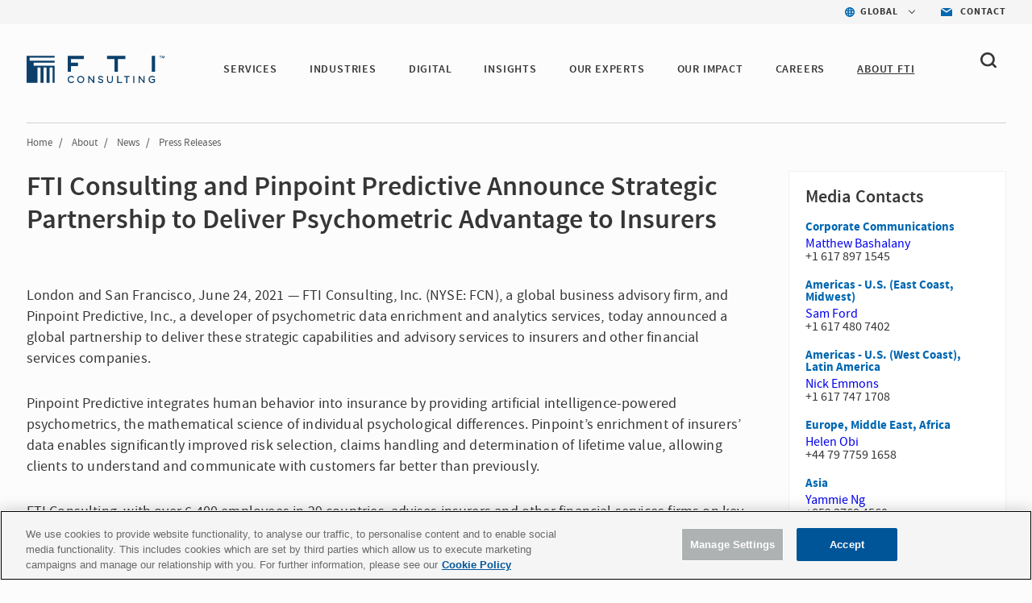

--- FILE ---
content_type: text/html; charset=utf-8
request_url: https://www.fticonsulting.com/about/newsroom/press-releases/fti-consulting-pinpoint-predictive--strategic-partnership-psychometric-advantage-insurers
body_size: 11218
content:


<!doctype html>
<!--[if lt IE 7]>      <html class="no-js lt-ie9 lt-ie8 lt-ie7"> <![endif]-->
<!--[if IE 7]>         <html class="no-js lt-ie9 lt-ie8"> <![endif]-->
<!--[if IE 8]>         <html class="no-js lt-ie9"> <![endif]-->
<!--[if gt IE 8]><!-->

<html class="no-js">

<!--<![endif]-->


<head>
    <meta charset="utf-8">
    <meta http-equiv="X-UA-Compatible" content="IE=edge,chrome=1">
    <title>FTI Consulting and Pinpoint Predictive Announce Strategic Partnership to Deliver Psychometric Advantage to Insurers | FTI Consulting</title>
    <meta name="description" content="FTI Consulting and Pinpoint Predictive announced a global partnership to deliver strategic capabilities to insurers and other financial services companies.">

        <meta name="keywords" content="FTI Consulting, Pinpoint Predictive, Partnership, Artificial Intelligence, Psychometrics, Behavioral Science, Insurers, Advanced Analytics, Forensic Applications, Peter Kelly">

    <meta name="viewport" content="width=device-width, initial-scale=1">

    <meta name="robots" content="index,follow" />



    <meta property="og:title" content="FTI Consulting and Pinpoint Predictive Announce Strategic Partnership to Deliver Psychometric Advantage to Insurers | FTI Consulting" />
    <meta property="og:description" content="FTI Consulting and Pinpoint Predictive announced a global partnership to deliver strategic capabilities to insurers and other financial services companies." />
    <meta property="og:url" content="https://www.fticonsulting.com/about/newsroom/press-releases/fti-consulting-pinpoint-predictive--strategic-partnership-psychometric-advantage-insurers" />
    <meta property="og:image" content="" />

    <meta name="twitter:card" content="summary_large_image" />
    <meta name="twitter:title" content="FTI Consulting and Pinpoint Predictive Announce Strategic Partnership to Deliver Psychometric Advantage to Insurers | FTI Consulting" />
    <meta name="twitter:description" content="FTI Consulting and Pinpoint Predictive announced a global partnership to deliver strategic capabilities to insurers and other financial services companies." />
    <meta name="twitter:image" content="" />
        <script type="text/javascript" src="https://cdn-ukwest.onetrust.com/consent/bffd59be-fb57-46d4-bb99-ca71f4eb9d64/OtAutoBlock.js"></script>
    <script src="https://cdn-ukwest.onetrust.com/scripttemplates/otSDKStub.js" type="text/javascript" charset="UTF-8" data-domain-script="bffd59be-fb57-46d4-bb99-ca71f4eb9d64"></script>
    <script type="text/javascript">
        async function OptanonWrapper() {
            const consent = OnetrustActiveGroups.includes("C0003");
            if (consent) {
                const response = await fetch("/api/consent/AllowSitecoreAnalytics", {
                    method: "POST",
                    headers: {
                        "Content-Type": "application/json",
                    },
                    body: JSON.stringify({ consent: true }),
                });
            } else {
                const response = await fetch("/api/consent/AllowSitecoreAnalytics", {
                    method: "POST",
                    headers: {
                        "Content-Type": "application/json",
                    },
                    body: JSON.stringify({ consent: false }),
                });
            }
        }
    </script>
    <!-- GDPR Cookie Consent Handler - deletes cookies when consent is revoked -->
    <script type="text/javascript" src="/Content/Project/Global/js/modules/CookieConsent.js"></script>

    

    <link rel="stylesheet" href="/Content/Project/Global/css/fancybox/jquery.fancybox.css" />
    <link rel="stylesheet" href="/Content/Project/Global/css/fancybox/helpers/jquery.fancybox-thumbs.css" />
    <link rel="stylesheet" href="/Content/Project/Global/css/main-tbg.css?v=202601201012" />

    <link rel="preconnect" href="https://www.ceros.com/powered-by-ceros/" />

    <!-- Dynamic Fonts -->
    <script type="text/javascript" src="/Content/Project/Global/js/modules/DynamicFonts.js"></script>

    <!--Canonical Links-->
    <link rel="canonical" href="https://www.fticonsulting.com/about/newsroom/press-releases/fti-consulting-pinpoint-predictive--strategic-partnership-psychometric-advantage-insurers" />


    <!-- print.css included as a separate file so it can be enabled with JS when pages are rendered by Folio web service -->
    <!-- <link rel="stylesheet" href="/Content/Project/Global/css/print.css" media="print" id="print-css"> -->
    <!--[if lt IE 8]><link rel="stylesheet" href="/Content/Project/Global/css/main-ie7.css?v=1"><![endif]-->

    <script type="text/javascript" src="/Content/Project/Global/js/vendor/modernizr.js"></script>

        <!-- Google Tag Manager -->
        <script id="GoogleTagManager" type="text/javascript">
                (function (w, d, s, l, i) {
                    w[l] = w[l] || []; w[l].push({
                        'gtm.start':
                            new Date().getTime(), event: 'gtm.js'
                    }); var f = d.getElementsByTagName(s)[0],
                        j = d.createElement(s), dl = l != 'dataLayer' ? '&l=' + l : ''; j.async = true; j.src =
                        'https://www.googletagmanager.com/gtm.js?id=' + i + dl; f.parentNode.insertBefore(j, f);
                })(window, document, 'script', 'dataLayer', 'GTM-NXCWHR');
        </script>
        <!-- End Google Tag Manager -->
    
<script type="application/ld+json">
{
"@context": "http://schema.org",
"@type": "WebSite",
"url": "https://www.fticonsulting.com"
}
</script>

    
    
</head>
<!-- Body element occasionally has a class added, but only on templates that should require a new layout, such as the careers landing and home pages -->
<body class=" lang-en body-overflow-allow" data-active="">
    <div class="view-container">
        <div class="mp-pusher mobile-push-nav" id="mp-pusher">
            <div class="scroller">
                <div class="scroller-inner">
                    <div>
                        <!-- Header -->
                        <div class="overlay"></div>
                        <header class="header  js-header" data-section="main_menu">
                            <nav class="nav-utility">
    <ul class="nav-utility__list">
        <li class="nav-utility__item">
    <nav class="nav-utility-dropdown">
        <div class="nav-utility-dropdown__current nav-utility-dropdown__current--has-arrow">
            <i class="nav-utility-dropdown__current-icon lazy-bg" data-bg="/-/media/project/global/icons/icon-blue-global.svg?rev=e1af0f7b20ea42668a2c3fb77c0fb9ae&amp;la=en&amp;h=50&amp;w=50&amp;hash=2D4C1D790F933CED423E9BA5CCD4FF81" style="background-image: none;"></i>
            <span class="nav-utility-dropdown__current-text">
                GLOBAL
            </span>
        </div>
        <div class="nav-utility-dropdown__content">
            <ul class="nav-utility-dropdown__nav">
                        <li class="nav-utility-dropdown__nav-item">
                            <a href="/" target="_self" class="nav-utility-dropdown__nav-link" data-region="Global" data-component="region_selector" data-event="click_nav">Global</a>
                        </li>
                        <li class="nav-utility-dropdown__nav-item">
                            <a href="/australia" target="_self" class="nav-utility-dropdown__nav-link" data-region="Australia" data-component="region_selector" data-event="click_nav">Australia</a>
                        </li>
                        <li class="nav-utility-dropdown__nav-item">
                            <a href="/en/canada" target="_self" class="nav-utility-dropdown__nav-link" data-region="Canada" data-component="region_selector" data-event="click_nav">Canada</a>
                        </li>
                        <li class="nav-utility-dropdown__nav-item">
                            <a href="/en/china" target="_self" class="nav-utility-dropdown__nav-link" data-region="China" data-component="region_selector" data-event="click_nav">China</a>
                        </li>
                        <li class="nav-utility-dropdown__nav-item">
                            <a href="/en/france" target="_self" class="nav-utility-dropdown__nav-link" data-region="France" data-component="region_selector" data-event="click_nav">France</a>
                        </li>
                        <li class="nav-utility-dropdown__nav-item">
                            <a href="/en/germany" target="_self" class="nav-utility-dropdown__nav-link" data-region="Germany" data-component="region_selector" data-event="click_nav">Germany</a>
                        </li>
                        <li class="nav-utility-dropdown__nav-item">
                            <a href="/en/japan" target="_self" class="nav-utility-dropdown__nav-link" data-region="Japan" data-component="region_selector" data-event="click_nav">Japan</a>
                        </li>
                        <li class="nav-utility-dropdown__nav-item">
                            <a href="/netherlands" target="_self" class="nav-utility-dropdown__nav-link" data-region="Netherlands" data-component="region_selector" data-event="click_nav">Netherlands</a>
                        </li>
                        <li class="nav-utility-dropdown__nav-item">
                            <a href="/saudi-arabia" target="_self" class="nav-utility-dropdown__nav-link" data-region="Saudi Arabia" data-component="region_selector" data-event="click_nav">Saudi Arabia</a>
                        </li>
                        <li class="nav-utility-dropdown__nav-item">
                            <a href="/en/spain" target="_self" class="nav-utility-dropdown__nav-link" data-region="Spain" data-component="region_selector" data-event="click_nav">Spain</a>
                        </li>
                        <li class="nav-utility-dropdown__nav-item">
                            <a href="/united-arab-emirates" target="_self" class="nav-utility-dropdown__nav-link" data-region="United Arab Emirates" data-component="region_selector" data-event="click_nav">United Arab Emirates</a>
                        </li>
                        <li class="nav-utility-dropdown__nav-item">
                            <a href="/uk" target="_self" class="nav-utility-dropdown__nav-link" data-region="United Kingdom" data-component="region_selector" data-event="click_nav">United Kingdom</a>
                        </li>
            </ul>
        </div>
    </nav>
</li>

<li class="nav-utility__item">
    <a href="/about/contact-us" target="_self" class="nav-utility-contact" data-event="click_link" data-compoent="contact_lick">
        <i class="nav-utility-contact__icon lazy-bg" data-bg="/-/media/project/global/icons/icon-blue-envelope.svg?rev=bfd5f7c388054797ba3c4aa347c27ff2&amp;la=en&amp;h=42&amp;w=58&amp;hash=9B772CFD664B860ABE6967E65D817D08" style="background-image: none;"></i>
        <span class="nav-utility-contact__text">Contact</span>
    </a>
</li>


    </ul>
</nav><div class="header-inner" data-module="main_menu_nav">
    
    <a href="/" class="main-logo " data-component="logo" data-event="click_link">
        <img src="/-/media/project/global/demo/logo/logo-fti-dark.svg?rev=2bd2b7cf3ab04699bf815839338b0909" alt="FTI Consulting Logo" class="main-logo__image"  loading="lazy">
    </a>



    <button type="button" class="close-global-navegation" style="display:none;">
        <svg alt="Clear" focusable="false" enable-background="new 0 0 13 13" viewBox="0 0 13 13" xmlns="http://www.w3.org/2000/svg" class="coveo-facet-header-eraser-svg"><g fill="currentColor"><path d="m7.881 6.501 4.834-4.834c.38-.38.38-1.001 0-1.381s-1.001-.38-1.381 0l-4.834 4.834-4.834-4.835c-.38-.38-1.001-.38-1.381 0s-.38 1.001 0 1.381l4.834 4.834-4.834 4.834c-.38.38-.38 1.001 0 1.381s1.001.38 1.381 0l4.834-4.834 4.834 4.834c.38.38 1.001.38 1.381 0s .38-1.001 0-1.381z"></path></g></svg>
    </button>

    <!-- BEGIN: MOCK MARKUP -->
    <div class="header-toggles">
        <button type="button" class="header-search-toggle" onclick="showSearch()">
            <svg width="20" height="20" viewBox="0 0 20 20" fill="none" xmlns="http://www.w3.org/2000/svg">
                <path fill-rule="evenodd" clip-rule="evenodd"
                      d="M4.50963 12.995C3.3288 11.8458 2.6788 10.3179 2.6788 8.6934C2.6788 7.06733 3.32963 5.5402 4.51046 4.39019C5.69129 3.24099 7.26128 2.6084 8.93127 2.6084C10.6013 2.6084 12.1704 3.24099 13.3521 4.39019C15.7896 6.7632 15.7896 10.6228 13.3521 12.995C10.9154 15.3664 6.94878 15.3664 4.50963 12.995ZM19.6075 16.9452L16.2425 13.6712C18.6808 10.2828 18.3542 5.57002 15.2467 2.54657C13.56 0.904276 11.3175 0 8.93167 0C6.54583 0 4.30333 0.904276 2.61667 2.54657C0.93 4.18806 0 6.37049 0 8.69241C0 11.0143 0.929167 13.1968 2.61583 14.8382C4.3575 16.5324 6.64417 17.3799 8.93083 17.3799C10.8633 17.3799 12.7908 16.7684 14.3942 15.5592L17.7133 18.7895C17.975 19.0441 18.3175 19.1715 18.66 19.1715C19.0033 19.1715 19.3458 19.0441 19.6075 18.7895C20.1308 18.2802 20.1308 17.4546 19.6075 16.9452Z"
                      fill="#363636" />
            </svg>
        </button>
        <button type="button" id="trigger"
                class="header-nav-toggle icon-menu-toggle l-hidden-mq-large ir js-header-nav-toggle-btn">
            <span></span>
            <span></span>
            <span></span>
        </button>
    </div>
    <!-- END: MOCK MARKUP -->

    

    <div class="nav-wrap js-nav-wrap">
        <div class="nav-container">

                <a href="/" target="_self" class="main-logo" data-component="logo" data-event="click_link">
        <img src="/-/media/project/global/demo/logo/logo-fti-dark.svg?rev=2bd2b7cf3ab04699bf815839338b0909&amp;la=en&amp;h=29&amp;w=139&amp;hash=1ED78EF9FDDFCCB330B4AF06DB50C207" class="main-logo__image" alt="FTI Consulting" />
    </a>


            <nav class="nav nav-primary js-nav-primary">
                <ul class="nav-level1 nav-primary-level1 cf">
                            <li class="nav-level1-item nav-level1-container nav-primary-level1-item extra-item nav-primary-services module-is-collapsed-mq-medium js-nav-expand-wrap">
                                <div class="nav-level1-element">
                                    <a href="/services" target="_self" class="" data-event="click_link" data-component="main_menu_link">
                                        SERVICES
                                    </a>
                                        <div class="menu-toggle-btn js-nav-menu-item-expand-toggle" role="button"></div>
                                </div>

                                    <div class="nav-level2 nav-level2-services nav-primary-level2 js-nav-expand-item cf">

                                            <div class="nav-level2__container">
                                        <ul class="cf nav-services">
                                                <li class="nav-primary-level2-item">
                                                    <a href="/services/antitrust" target="_self" data-event="main_menu_link" data-component="main_menu_dropdown_link">
                                                        Antitrust
                                                    </a>
                                                </li>
                                                <li class="nav-primary-level2-item">
                                                    <a href="/services/ai" target="_self" data-event="main_menu_link" data-component="main_menu_dropdown_link">
                                                        Artificial Intelligence
                                                    </a>
                                                </li>
                                                <li class="nav-primary-level2-item">
                                                    <a href="/services/blockchain-and-digital-assets" target="_self" data-event="main_menu_link" data-component="main_menu_dropdown_link">
                                                        Blockchain &amp; Digital Assets
                                                    </a>
                                                </li>
                                                <li class="nav-primary-level2-item">
                                                    <a href="/services/business-transformation-and-strategy" target="_self" data-event="main_menu_link" data-component="main_menu_dropdown_link">
                                                        Business Transformation
                                                    </a>
                                                </li>
                                                <li class="nav-primary-level2-item">
                                                    <a href="/services/cybersecurity" target="_self" data-event="main_menu_link" data-component="main_menu_dropdown_link">
                                                        Cybersecurity &amp; Privacy
                                                    </a>
                                                </li>
                                                <li class="nav-primary-level2-item">
                                                    <a href="/services/data-and-analytics" target="_self" data-event="main_menu_link" data-component="main_menu_dropdown_link">
                                                        Data &amp; Analytics
                                                    </a>
                                                </li>
                                                <li class="nav-primary-level2-item">
                                                    <a href="/services/digital-forensics" target="_self" data-event="main_menu_link" data-component="main_menu_dropdown_link">
                                                        Digital Forensics
                                                    </a>
                                                </li>
                                                <li class="nav-primary-level2-item">
                                                    <a href="/services/dispute-advisory-and-international-arbitration" target="_self" data-event="main_menu_link" data-component="main_menu_dropdown_link">
                                                        Dispute Advisory &amp; International Arbitration
                                                    </a>
                                                </li>
                                                <li class="nav-primary-level2-item">
                                                    <a href="/services/e-discovery-and-managed-review" target="_self" data-event="main_menu_link" data-component="main_menu_dropdown_link">
                                                        E-discovery &amp; Legal Analytics
                                                    </a>
                                                </li>
                                                <li class="nav-primary-level2-item">
                                                    <a href="/services/esg-and-sustainability" target="_self" data-event="main_menu_link" data-component="main_menu_dropdown_link">
                                                        ESG &amp; Sustainability
                                                    </a>
                                                </li>
                                                <li class="nav-primary-level2-item">
                                                    <a href="/services/information-governance-privacy-and-security" target="_self" data-event="main_menu_link" data-component="main_menu_dropdown_link">
                                                        Information Governance, Privacy &amp; Security
                                                    </a>
                                                </li>
                                                <li class="nav-primary-level2-item">
                                                    <a href="/services/investigations-and-monitorships" target="_self" data-event="main_menu_link" data-component="main_menu_dropdown_link">
                                                        Investigations &amp; Monitorships
                                                    </a>
                                                </li>
                                                <li class="nav-primary-level2-item">
                                                    <a href="/services/policy-and-regulation" target="_self" data-event="main_menu_link" data-component="main_menu_dropdown_link">
                                                        Policy &amp; Regulation
                                                    </a>
                                                </li>
                                                <li class="nav-primary-level2-item">
                                                    <a href="/services/risk-and-compliance" target="_self" data-event="main_menu_link" data-component="main_menu_dropdown_link">
                                                        Risk &amp; Compliance
                                                    </a>
                                                </li>
                                                <li class="nav-primary-level2-item">
                                                    <a href="/services/strategic-communications" target="_self" data-event="main_menu_link" data-component="main_menu_dropdown_link">
                                                        Strategic Communications
                                                    </a>
                                                </li>
                                                <li class="nav-primary-level2-item">
                                                    <a href="/services/strategy" target="_self" data-event="main_menu_link" data-component="main_menu_dropdown_link">
                                                        Strategy
                                                    </a>
                                                </li>
                                                <li class="nav-primary-level2-item">
                                                    <a href="/services/tax" target="_self" data-event="main_menu_link" data-component="main_menu_dropdown_link">
                                                        Tax
                                                    </a>
                                                </li>
                                                <li class="nav-primary-level2-item">
                                                    <a href="/services/transactions" target="_self" data-event="main_menu_link" data-component="main_menu_dropdown_link">
                                                        Transactions
                                                    </a>
                                                </li>
                                                <li class="nav-primary-level2-item">
                                                    <a href="/services/turnaround-and-restructuring" target="_self" data-event="main_menu_link" data-component="main_menu_dropdown_link">
                                                        Turnaround &amp; Restructuring
                                                    </a>
                                                </li>
                                                <li class="nav-primary-level2-item">
                                                    <a href="/services/valuation-and-damages" target="_self" data-event="main_menu_link" data-component="main_menu_dropdown_link">
                                                        Valuation &amp; Damages
                                                    </a>
                                                </li>
                                        </ul>

                                        </div>
                                    </div>
                            </li>
                            <li class="nav-level1-item nav-level1-container nav-primary-level1-item extra-item nav-primary-industries module-is-collapsed-mq-medium js-nav-expand-wrap">
                                <div class="nav-level1-element">
                                    <a href="/industries" target="_self" class="" data-event="click_link" data-component="main_menu_link">
                                        INDUSTRIES
                                    </a>
                                        <div class="menu-toggle-btn js-nav-menu-item-expand-toggle" role="button"></div>
                                </div>

                                    <div class="nav-level2 nav-level2-industries nav-primary-level2 js-nav-expand-item cf">

                                            <div class="nav-level2__container">
                                        <ul class="cf nav-industries">
                                                <li class="nav-primary-level2-item">
                                                    <a href="/industries/aerospace-and-defense" target="_self" data-event="main_menu_link" data-component="main_menu_dropdown_link">
                                                        Aerospace &amp; Defense
                                                    </a>
                                                </li>
                                                <li class="nav-primary-level2-item">
                                                    <a href="/industries/airlines-and-aviation" target="_self" data-event="main_menu_link" data-component="main_menu_dropdown_link">
                                                        Airlines &amp; Aviation
                                                    </a>
                                                </li>
                                                <li class="nav-primary-level2-item">
                                                    <a href="/industries/automotive" target="_self" data-event="main_menu_link" data-component="main_menu_dropdown_link">
                                                        Automotive &amp; Industrial
                                                    </a>
                                                </li>
                                                <li class="nav-primary-level2-item">
                                                    <a href="/industries/construction-projects-and-assets" target="_self" data-event="main_menu_link" data-component="main_menu_dropdown_link">
                                                        Construction, Projects &amp; Assets
                                                    </a>
                                                </li>
                                                <li class="nav-primary-level2-item">
                                                    <a href="/industries/energy-power-and-products" target="_self" data-event="main_menu_link" data-component="main_menu_dropdown_link">
                                                        Energy, Power &amp; Products (EPP)
                                                    </a>
                                                </li>
                                                <li class="nav-primary-level2-item">
                                                    <a href="/industries/environmental" target="_self" data-event="main_menu_link" data-component="main_menu_dropdown_link">
                                                        Environmental
                                                    </a>
                                                </li>
                                                <li class="nav-primary-level2-item">
                                                    <a href="/industries/financial-services" target="_self" data-event="main_menu_link" data-component="main_menu_dropdown_link">
                                                        Financial Services
                                                    </a>
                                                </li>
                                                <li class="nav-primary-level2-item">
                                                    <a href="/industries/agriculture" target="_self" data-event="main_menu_link" data-component="main_menu_dropdown_link">
                                                        Food &amp; Agribusiness
                                                    </a>
                                                </li>
                                                <li class="nav-primary-level2-item">
                                                    <a href="/industries/healthcare" target="_self" data-event="main_menu_link" data-component="main_menu_dropdown_link">
                                                        Healthcare
                                                    </a>
                                                </li>
                                                <li class="nav-primary-level2-item">
                                                    <a href="/industries/hospitality-gaming-and-leisure" target="_self" data-event="main_menu_link" data-component="main_menu_dropdown_link">
                                                        Hospitality, Gaming &amp; Leisure
                                                    </a>
                                                </li>
                                                <li class="nav-primary-level2-item">
                                                    <a href="/industries/insurance" target="_self" data-event="main_menu_link" data-component="main_menu_dropdown_link">
                                                        Insurance
                                                    </a>
                                                </li>
                                                <li class="nav-primary-level2-item">
                                                    <a href="/industries/mining" target="_self" data-event="main_menu_link" data-component="main_menu_dropdown_link">
                                                        Mining
                                                    </a>
                                                </li>
                                                <li class="nav-primary-level2-item">
                                                    <a href="/industries/private-equity" target="_self" data-event="main_menu_link" data-component="main_menu_dropdown_link">
                                                        Private Equity
                                                    </a>
                                                </li>
                                                <li class="nav-primary-level2-item">
                                                    <a href="/industries/public-sector" target="_self" data-event="main_menu_link" data-component="main_menu_dropdown_link">
                                                        Public Sector &amp; Government Contracts
                                                    </a>
                                                </li>
                                                <li class="nav-primary-level2-item">
                                                    <a href="/industries/real-estate" target="_self" data-event="main_menu_link" data-component="main_menu_dropdown_link">
                                                        Real Estate
                                                    </a>
                                                </li>
                                                <li class="nav-primary-level2-item">
                                                    <a href="/industries/retail-and-consumer-products" target="_self" data-event="main_menu_link" data-component="main_menu_dropdown_link">
                                                        Retail &amp; Consumer Products
                                                    </a>
                                                </li>
                                                <li class="nav-primary-level2-item">
                                                    <a href="/industries/tmt" target="_self" data-event="main_menu_link" data-component="main_menu_dropdown_link">
                                                        Telecom, Media &amp; Technology (TMT)
                                                    </a>
                                                </li>
                                                <li class="nav-primary-level2-item">
                                                    <a href="/industries/transportation" target="_self" data-event="main_menu_link" data-component="main_menu_dropdown_link">
                                                        Transportation &amp; Logistics
                                                    </a>
                                                </li>
                                        </ul>

                                        </div>
                                    </div>
                            </li>
                            <li class="nav-level1-item nav-level1-container nav-primary-level1-item extra-item nav-primary-digital module-is-collapsed-mq-medium js-nav-expand-wrap">
                                <div class="nav-level1-element">
                                    <a href="/digital" target="_self" class="" data-event="click_link" data-component="main_menu_link">
                                        DIGITAL
                                    </a>
                                </div>

                            </li>
                            <li class="nav-level1-item nav-level1-container nav-primary-level1-item extra-item nav-primary-insights module-is-collapsed-mq-medium js-nav-expand-wrap">
                                <div class="nav-level1-element">
                                    <a href="/insights" target="_self" class="" data-event="click_link" data-component="main_menu_link">
                                        INSIGHTS
                                    </a>
                                        <div class="menu-toggle-btn js-nav-menu-item-expand-toggle" role="button"></div>
                                </div>

                                    <div class="nav-level2 nav-level2-insights nav-primary-level2 js-nav-expand-item cf">

                                            <div class="nav-level2__container">
                                        <ul class="cf nav-insights">
                                                <li class="nav-primary-level2-item">
                                                    <a href="/insights" target="_self" data-event="main_menu_link" data-component="main_menu_dropdown_link">
                                                        Featured Insights
                                                    </a>
                                                </li>
                                                <li class="nav-primary-level2-item">
                                                    <a href="/insights/search-results#sort=@insightsz95xpublicationz95xdate descending&amp;f:insights-publication-type=[Article,Case Study,Success Story,Report,Whitepaper]&amp;f:insight-service=[AI]" target="_self" data-event="main_menu_link" data-component="main_menu_dropdown_link">
                                                        AI Insights
                                                    </a>
                                                </li>
                                                <li class="nav-primary-level2-item">
                                                    <a href="/roles/general-counsel" target="_self" data-event="main_menu_link" data-component="main_menu_dropdown_link">
                                                        For the General Counsel
                                                    </a>
                                                </li>
                                                <li class="nav-primary-level2-item">
                                                    <a href="/insights/fti-journal" target="_self" data-event="main_menu_link" data-component="main_menu_dropdown_link">
                                                        FTI Journal
                                                    </a>
                                                </li>
                                                <li class="nav-primary-level2-item">
                                                    <a href="/insights/search-results" target="_self" data-event="main_menu_link" data-component="main_menu_dropdown_link">
                                                        Insights Library
                                                    </a>
                                                </li>
                                        </ul>

                                        </div>
                                    </div>
                            </li>
                            <li class="nav-level1-item nav-level1-container nav-primary-level1-item extra-item nav-primary-our experts module-is-collapsed-mq-medium js-nav-expand-wrap">
                                <div class="nav-level1-element">
                                    <a href="/experts#sort=relevancy&amp;numberOfResults=12" target="_self" class="" data-event="click_link" data-component="main_menu_link">
                                        OUR EXPERTS 
                                    </a>
                                </div>

                            </li>
                            <li class="nav-level1-item nav-level1-container nav-primary-level1-item extra-item nav-primary-success-stories module-is-collapsed-mq-medium js-nav-expand-wrap">
                                <div class="nav-level1-element">
                                    <a href="/our-impact" target="_self" class="" data-event="click_link" data-component="main_menu_link">
                                        Our Impact
                                    </a>
                                </div>

                            </li>
                            <li class="nav-level1-item nav-level1-container nav-primary-level1-item extra-item nav-primary-careers module-is-collapsed-mq-medium js-nav-expand-wrap">
                                <div class="nav-level1-element">
                                    <a href="/careers" target="_self" class="" data-event="click_link" data-component="main_menu_link">
                                        CAREERS
                                    </a>
                                </div>

                            </li>
                            <li class="nav-level1-item nav-level1-container nav-primary-level1-item extra-item nav-primary-about module-is-collapsed-mq-medium js-nav-expand-wrap nav-primary-level1-item--current">
                                <div class="nav-level1-element">
                                    <a href="/about" target="_self" class="" data-event="click_link" data-component="main_menu_link">
                                        ABOUT FTI
                                    </a>
                                        <div class="menu-toggle-btn js-nav-menu-item-expand-toggle" role="button"></div>
                                </div>

                                    <div class="nav-level2 nav-level2-about nav-primary-level2 js-nav-expand-item cf">

                                        <ul class="cf nav-about">
                                                <li class="nav-primary-level2-item">
                                                    <a href="/about/awards-and-recognition" target="_self" data-event="main_menu_link" data-component="main_menu_dropdown_link">
                                                        Awards &amp; Recognition
                                                    </a>
                                                </li>
                                                <li class="nav-primary-level2-item">
                                                    <a href="/about/client-services" target="_self" data-event="main_menu_link" data-component="main_menu_dropdown_link">
                                                        Client Services
                                                    </a>
                                                </li>
                                                <li class="nav-primary-level2-item">
                                                    <a href="/about/corporate-citizenship" target="_self" data-event="main_menu_link" data-component="main_menu_dropdown_link">
                                                        Corporate Citizenship
                                                    </a>
                                                </li>
                                                <li class="nav-primary-level2-item">
                                                    <a href="/about/diversity-and-inclusion" target="_self" data-event="main_menu_link" data-component="main_menu_dropdown_link">
                                                        Diversity, Inclusion &amp; Belonging
                                                    </a>
                                                </li>
                                                <li class="nav-primary-level2-item">
                                                    <a href="/about/governance" target="_self" data-event="main_menu_link" data-component="main_menu_dropdown_link">
                                                        Governance
                                                    </a>
                                                </li>
                                                <li class="nav-primary-level2-item">
                                                    <a href="/about/our-history" target="_self" data-event="main_menu_link" data-component="main_menu_dropdown_link">
                                                        History
                                                    </a>
                                                </li>
                                                <li class="nav-primary-level2-item">
                                                    <a href="/about/leadership/global-leadership" target="_self" data-event="main_menu_link" data-component="main_menu_dropdown_link">
                                                        Leadership
                                                    </a>
                                                </li>
                                                <li class="nav-primary-level2-item">
                                                    <a href="/about/newsroom" target="_self" data-event="main_menu_link" data-component="main_menu_dropdown_link">
                                                        News
                                                    </a>
                                                </li>
                                                <li class="nav-primary-level2-item">
                                                    <a href="https://ir.fticonsulting.com/" target="_blank" data-event="main_menu_link" data-component="main_menu_dropdown_link">
                                                        Investor Relations
                                                    </a>
                                                </li>
                                        </ul>

                                    </div>
                            </li>
                </ul>

                <ul class="nav-primary-location">

                        <li class="nav-level1-item -is-expandable nav-primary-level1-item nav-primary-insights js-nav-expand-wrap only-mobile">
                            <a href="#" class="js-nav-expand-toggle" aria-label="Insights" id="nav-expand-insights-btn" role="button" aria-expanded="false" aria-controls="nav-expand-insights">
                                <span class="nav-utility-dropdown__current-text" style="margin-left: 23px;">
                                    GLOBAL
                                </span>
                            </a>
                            <div aria-labelledby="nav-expand-insights-btn" id="nav-expand-insights" role="region" class="nav-level2 nav-primary-level2 nav-level2-insights js-nav-expand-item cf" hidden="">

                                <div class="nav-level2__container">
                                    <ul class="cf">

                                            <li class="nav-level2-item nav-primary-level2-item">
                                                <a href="/" target="_self">Global</a>
                                            </li>
                                            <li class="nav-level2-item nav-primary-level2-item">
                                                <a href="/australia" target="_self">Australia</a>
                                            </li>
                                            <li class="nav-level2-item nav-primary-level2-item">
                                                <a href="/en/canada" target="_self">Canada</a>
                                            </li>
                                            <li class="nav-level2-item nav-primary-level2-item">
                                                <a href="/en/china" target="_self">China</a>
                                            </li>
                                            <li class="nav-level2-item nav-primary-level2-item">
                                                <a href="/en/france" target="_self">France</a>
                                            </li>
                                            <li class="nav-level2-item nav-primary-level2-item">
                                                <a href="/en/germany" target="_self">Germany</a>
                                            </li>
                                            <li class="nav-level2-item nav-primary-level2-item">
                                                <a href="/en/japan" target="_self">Japan</a>
                                            </li>
                                            <li class="nav-level2-item nav-primary-level2-item">
                                                <a href="/netherlands" target="_self">Netherlands</a>
                                            </li>
                                            <li class="nav-level2-item nav-primary-level2-item">
                                                <a href="/saudi-arabia" target="_self">Saudi Arabia</a>
                                            </li>
                                            <li class="nav-level2-item nav-primary-level2-item">
                                                <a href="/en/spain" target="_self">Spain</a>
                                            </li>
                                            <li class="nav-level2-item nav-primary-level2-item">
                                                <a href="/united-arab-emirates" target="_self">United Arab Emirates</a>
                                            </li>
                                            <li class="nav-level2-item nav-primary-level2-item">
                                                <a href="/uk" target="_self">United Kingdom</a>
                                            </li>
                                    </ul>
                                </div>
                            </div>
                            <!-- .nav-primary-level2 -->
                        </li>
                    <li class="nav-level1-item e nav-primary-level1-item nav-primary-insights js-nav-expand-wrap only-mobile">
                        <a href="/about/contact-us" target="_self" class="js-nav-expand-toggle" id="nav-expand-insights-btn" role="button">
                            <span class="nav-utility-dropdown__current-text" style="margin-left: 23px;">

                                Contact
                            </span>
                        </a>
                    </li>
                </ul>

            </nav>
        </div>
    </div>



    <div class="bh-wrapper global-search-wrapper" style="display: none;">
        <div>
    
    

        <div id="_D0B2E855-E7B0-4E27-A9B8-59778ECDFD7F"
                             data-search-interface-id='coveo5b19aeb1'
>
            
<div class='coveo-search-section'>
    



<script>
    document.addEventListener("CoveoSearchEndpointInitialized", function() {
        var searchboxElement = document.getElementById("ade3b9b1-e77b-48ed-9dd9-711fb4dad130");
        searchboxElement.addEventListener("CoveoComponentInitialized", function() {
            CoveoForSitecore.initSearchboxIfStandalone(searchboxElement, "/search-results");
        });
    })
</script>    <div id="ade3b9b1-e77b-48ed-9dd9-711fb4dad130_container" class="coveo-for-sitecore-search-box-container"
                     data-prebind-maximum-age='currentMaximumAge'
>
        <div id="ade3b9b1-e77b-48ed-9dd9-711fb4dad130"
             class="CoveoSearchbox"
                             data-enable-omnibox='true'
                 data-prebind-maximum-age='currentMaximumAge'
                 data-placeholder='Search'
                 data-clear-filters-on-new-query='false'
>
            
            
<script type="text/javascript">
    document.addEventListener("CoveoSearchEndpointInitialized", function() {
        var componentId = "ade3b9b1-e77b-48ed-9dd9-711fb4dad130";
        var componentElement = document.getElementById(componentId);

        function showError(error) {
                console.error(error);
        }

        function areCoveoResourcesIncluded() {
            return typeof (Coveo) !== "undefined";
        }

        if (areCoveoResourcesIncluded()) {
            var event = document.createEvent("CustomEvent");
            event.initEvent("CoveoComponentInitialized", false, true);
            
            setTimeout(function() {
                componentElement.dispatchEvent(event);
            }, 0);
        } else {
            componentElement.classList.add("invalid");
            showError("The Coveo Resources component must be included in this page.");
        }
    });
</script>
            <div class="CoveoForSitecoreBindWithUserContext"></div>
            <div class="CoveoForSitecoreExpressions"></div>
            <div class="CoveoForSitecoreConfigureSearchHub" data-sc-search-hub="search-results"></div>
        </div>
        
    </div>

</div>
        </div>
</div>

    <script type="text/javascript">
        document.addEventListener("CoveoSearchEndpointInitialized", function() {
            var externalComponentsSection = document.getElementById("_D0B2E855-E7B0-4E27-A9B8-59778ECDFD7F");
                 CoveoForSitecore.initExternalComponentsSection(externalComponentsSection);
        });
    </script>

    </div>
</div>
                        </header>
                        <!-- /Header -->
                        <!-- Breadcrumbs-->
                        

<script type="application/ld+json">
    {
  "@context": "https://schema.org",
  "@type": "BreadcrumbList",
  "itemListElement": [
    {
      "@type": "ListItem",
      "position": 1,
      "name": "Home",
      "item": "https://www.fticonsulting.com/"
    },
    {
      "@type": "ListItem",
      "position": 2,
      "name": "About",
      "item": "https://www.fticonsulting.com/about"
    },
    {
      "@type": "ListItem",
      "position": 3,
      "name": "News",
      "item": "https://www.fticonsulting.com/about/newsroom"
    },
    {
      "@type": "ListItem",
      "position": 4,
      "name": "Press Releases",
      "item": "https://www.fticonsulting.com/search-results#sort=relevancy&f:global-type=[News]"
    },
    {
      "@type": "ListItem",
      "position": 5,
      "name": "FTI Consulting Pinpoint Predictive  Strategic Partnership Psychometric Advantage Insurers",
      "item": "https://www.fticonsulting.com/about/newsroom/press-releases/fti-consulting-pinpoint-predictive--strategic-partnership-psychometric-advantage-insurers"
    }
  ]
}
</script>

                        
                        <!-- /Breadcrumbs -->
                        <!-- START: BANNER -->
                        
                        <!-- END: BANNER -->
                        <!-- MAIN CONTENTS PART -->
                        <div id="main" class="cf content-full">
                            

<div class="only-tablet-above">
    <nav class="breadcrumbs" data-section="header" data-module="breadcrumbs">
        <div class="breadcrumbs__inner">
            <ul class="breadcrumbs__list">
                    <li class="breadcrumbs__item">

                            <a href="/" class="breadcrumbs__link" data-event="click_link" data-component="breadcrumb_link">Home</a>
                    </li>
                    <li class="breadcrumbs__item">
                            <span class="breadcrumbs__devider">/</span>

                            <a href="/about" class="breadcrumbs__link" data-event="click_link" data-component="breadcrumb_link">About</a>
                    </li>
                    <li class="breadcrumbs__item">
                            <span class="breadcrumbs__devider">/</span>

                            <a href="/about/newsroom" class="breadcrumbs__link" data-event="click_link" data-component="breadcrumb_link">News</a>
                    </li>
                    <li class="breadcrumbs__item">
                            <span class="breadcrumbs__devider">/</span>

                            <a href="/search-results#sort=relevancy&amp;f:global-type=[News]" class="breadcrumbs__link" data-event="click_link" data-component="breadcrumb_link">Press Releases</a>
                    </li>
            </ul>
        </div>
    </nav>
</div>
<div class="content-wrap">
    <div class="content-sidebar content-sidebar--right">
        <div class="content-sidebar__content">
            


<div class="component-wrap">
        <h1 class="headline-main">FTI Consulting and Pinpoint Predictive Announce Strategic Partnership to Deliver Psychometric Advantage to Insurers</h1>
    </div>
<div class="component-wrap">
        <!--<div class="rte-wrapper"><p class="body-copy"><p>London and San Francisco, June 24, 2021 &mdash; FTI Consulting, Inc. (NYSE: FCN), a global business advisory firm, and Pinpoint Predictive, Inc., a developer of psychometric data enrichment and analytics services, today announced a global partnership to deliver these strategic capabilities and advisory services to insurers and other financial services companies.</p>
<p>Pinpoint Predictive integrates human behavior into insurance by providing artificial intelligence-powered psychometrics, the mathematical science of individual psychological differences. Pinpoint&rsquo;s enrichment of insurers&rsquo; data enables significantly improved risk selection, claims handling and determination of lifetime value, allowing clients to understand and communicate with customers far better than previously. </p>
<p>FTI Consulting, with over 6,400 employees in 29 countries, advises insurers and other financial services firms on key strategic areas such as risk, compliance, financial crime, investigations and disputes. FTI Consulting uses data and advanced analytics in forensic applications, and its Global Insurance Services team is increasingly bringing that specialism to insurance clients.</p>
<p>Pinpoint&rsquo;s personality-focused data enrichment provides new predictive power to insurance carriers and Managing General Agents, leveraging the latest in behavioral science and artificial intelligence. Factoring individuality into predictions can significantly enhance insurers&rsquo; understanding of their customers. </p>
<p>&ldquo;The psychometric data from Pinpoint is going to be a game changer,&rdquo; said <a href="/experts/peter-kelly">Peter Kelly</a>, a Managing Director in FTI Consulting&rsquo;s Global Insurance Services practice. &ldquo;The data is uncorrelated to existing exposure and personal data used by insurers for pricing and various propensity models and in early trials has shown breakthrough predictive power. Our insurance clients are very interested in using this data for a whole host of challenging problems, and we are delighted to be a partner of Pinpoint in bringing new insights to the insurance community.&rdquo; </p>
<p>Mr. Kelly, who works in London but serves customers around the globe, leads a number of FTI Consulting&rsquo;s technology partnership programs aimed at helping insurers with services in the areas of advanced analytics and data solutions. This partnership further enhances FTI Consulting&rsquo;s digital offering and approach to insurance solutions.</p>
<p>Avi Tuschman, Founder and CIO of Pinpoint Predictive, added, &ldquo;We&rsquo;re delighted to partner with FTI Consulting, and we especially appreciate their extraordinary team, advisory services, and track record of bringing cutting-edge innovation to market.&rdquo;</p>
<p><strong>About <org value="NYSE:FCN" idsrc="xmltag.org">FTI Consulting</org></strong><br />
<org value="NYSE:FCN" idsrc="xmltag.org">FTI Consulting, Inc.</org> is a global business advisory firm dedicated to helping organizations manage change, mitigate risk and resolve disputes: financial, legal, operational, political &amp; regulatory, reputational and transactional. With more than 6,400 employees located in 29 countries, <org value="NYSE:FCN" idsrc="xmltag.org">FTI Consulting</org> professionals work closely with clients to anticipate, illuminate and overcome complex business challenges and make the most of opportunities. The Company generated <money>$2.46 billion</money> in revenues during fiscal year 2020. For more information, visit <a rel="noopener noreferrer" rel="noopener noreferrer" href="https://www.globenewswire.com/Tracker?data=YBPRSwpADlQPEX6Wr_fteHihi0HjvWuVJd3EgsZm723EkGYcYZRayrNisRTOCO23Rgy7FImBZfXhbpWrmLPRg10NZMcrsyHRO5joHN2DFAg=" target="_blank">www.fticonsulting.com</a> and connect with us on <a rel="noopener noreferrer" rel="noopener noreferrer" href="https://www.globenewswire.com/Tracker?data=XsCUwYrGOTCfPTMe_wSbYt1zwb8BANHyqIlunBN8w6fA03bfu-c1wxrHL6E339naOraYrHH16H9KLA1qF9lnBVeovLk4gAcKwaf8dyth_k0=" target="_blank">Twitter (@FTIConsulting)</a>, <a rel="noopener noreferrer" rel="noopener noreferrer" href="https://www.globenewswire.com/Tracker?data=_Gw9xRNQWu58FZ9MXZV1icNn5o36xNgKJg1mIDH-2LvUaatMCKgw-4AGoHCROF0YEpL-RAdPo1qjopB2bVJek9_lgek0BQA11XsmL_6iH0A=" target="_blank"><org>Facebook</org></a> and <a rel="noopener noreferrer" rel="noopener noreferrer" href="https://www.globenewswire.com/Tracker?data=_1ygI6aluASAo-kM0AScJ1C4fNTYTTwifC2rQ00aYFuDyT-eSb-cRBXhDanOx5hQ0XqVsxQ_RihQoOffHPXKgNLDepHCM1fuetAXgjAyxYI=" target="_blank">LinkedIn</a>.</p>
<p>
<strong>About Pinpoint Predictive</strong><br />
Pinpoint (<a rel="noopener noreferrer" rel="noopener noreferrer" href="https://pinpointpredictive.com/" target="_blank">www.pinpoint.ai</a>) provides an insurance-specific data-enrichment platform to predict individual risk and engagement behaviors. The platform can enrich up to 90% of US personal records with its proprietary data. Pinpoint&rsquo;s data are based on AI-powered psychometrics, which increase the predictive power of claims frequency and severity, cancellation, SIU referral, litigation, and other key behaviors. Pinpoint is backed by JAZZ Venture Partners, the Stanford StartX Fund, and other top Silicon Valley VCs, and is a member of InsurTech NY accelerator.
</p>
<p><strong><org value="NYSE:FCN" idsrc="xmltag.org">FTI Consulting, Inc.</org> </strong><br />
555 12<sup>th</sup> Street NW <br />
<location value="LU/us.dc.wash" idsrc="xmltag.org">Washington, DC</location> 20004 <br />
+1.202.312.9100</p>
<p><strong>Investor Contact: <br />
</strong>
<person>Mollie Hawkes</person>
<br />
+1.617.747.1791<br />
<a rel="noopener noreferrer" rel="noopener noreferrer" href="https://www.globenewswire.com/Tracker?data=TrZNu6vhp2gjMePYXiKFmv8YRLn1Bj_31RRkZF_A7ijpmaajBgMVHg4TfZvOlalNhd05jP7QkF0I2Jd4bx4oEhB5qCuND4zPzDi2DkbbG26c8bSOsFA9npIT-eZtJ4z7" target="_blank">mollie.hawkes@fticonsulting.com</a></p>
<p><strong>Media Contact: <br />
</strong>
<person>Matthew Bashalany</person>
<br />
+1.617.897.1545<br />
<a rel="noopener noreferrer" rel="noopener noreferrer" href="https://www.globenewswire.com/Tracker?data=p2bqwJ-8LOjzB53LBhOrFEMu1B3hPTgspKvI-5_TlXdf9HVKtXHE2vVm6eN33iBkHf2R2yjUIYiqgCnawBBEbvfkGW6WNhdzu9pa4MgBBRKnoAyKXqEh4Z3vaVk3ZVDvFMb6Z-3g-lemrjSiYAavLw==" target="_blank">matthew.bashalany@fticonsulting.com</a></p>
<p><a href="https://www.globenewswire.com/NewsRoom/AttachmentNg/a7f02a78-150c-4576-8a4f-dbacf4ab16a0"><img src="https://ml.globenewswire.com/media/a7f02a78-150c-4576-8a4f-dbacf4ab16a0/small/fti-consulting-inc-logo.jpg" alt="FTI Consulting, Inc. logo" style="border-width: 0px; border-style: solid;" /></a></p>
<p>Source: FTI Consulting, Inc.</p></p></div>-->
        <div class="rte-wrapper"><p>London and San Francisco, June 24, 2021 &mdash; FTI Consulting, Inc. (NYSE: FCN), a global business advisory firm, and Pinpoint Predictive, Inc., a developer of psychometric data enrichment and analytics services, today announced a global partnership to deliver these strategic capabilities and advisory services to insurers and other financial services companies.</p>
<p>Pinpoint Predictive integrates human behavior into insurance by providing artificial intelligence-powered psychometrics, the mathematical science of individual psychological differences. Pinpoint&rsquo;s enrichment of insurers&rsquo; data enables significantly improved risk selection, claims handling and determination of lifetime value, allowing clients to understand and communicate with customers far better than previously. </p>
<p>FTI Consulting, with over 6,400 employees in 29 countries, advises insurers and other financial services firms on key strategic areas such as risk, compliance, financial crime, investigations and disputes. FTI Consulting uses data and advanced analytics in forensic applications, and its Global Insurance Services team is increasingly bringing that specialism to insurance clients.</p>
<p>Pinpoint&rsquo;s personality-focused data enrichment provides new predictive power to insurance carriers and Managing General Agents, leveraging the latest in behavioral science and artificial intelligence. Factoring individuality into predictions can significantly enhance insurers&rsquo; understanding of their customers. </p>
<p>&ldquo;The psychometric data from Pinpoint is going to be a game changer,&rdquo; said <a href="/experts/peter-kelly">Peter Kelly</a>, a Managing Director in FTI Consulting&rsquo;s Global Insurance Services practice. &ldquo;The data is uncorrelated to existing exposure and personal data used by insurers for pricing and various propensity models and in early trials has shown breakthrough predictive power. Our insurance clients are very interested in using this data for a whole host of challenging problems, and we are delighted to be a partner of Pinpoint in bringing new insights to the insurance community.&rdquo; </p>
<p>Mr. Kelly, who works in London but serves customers around the globe, leads a number of FTI Consulting&rsquo;s technology partnership programs aimed at helping insurers with services in the areas of advanced analytics and data solutions. This partnership further enhances FTI Consulting&rsquo;s digital offering and approach to insurance solutions.</p>
<p>Avi Tuschman, Founder and CIO of Pinpoint Predictive, added, &ldquo;We&rsquo;re delighted to partner with FTI Consulting, and we especially appreciate their extraordinary team, advisory services, and track record of bringing cutting-edge innovation to market.&rdquo;</p>
<p><strong>About <org value="NYSE:FCN" idsrc="xmltag.org">FTI Consulting</org></strong><br />
<org value="NYSE:FCN" idsrc="xmltag.org">FTI Consulting, Inc.</org> is a global business advisory firm dedicated to helping organizations manage change, mitigate risk and resolve disputes: financial, legal, operational, political &amp; regulatory, reputational and transactional. With more than 6,400 employees located in 29 countries, <org value="NYSE:FCN" idsrc="xmltag.org">FTI Consulting</org> professionals work closely with clients to anticipate, illuminate and overcome complex business challenges and make the most of opportunities. The Company generated <money>$2.46 billion</money> in revenues during fiscal year 2020. For more information, visit <a rel="noopener noreferrer" rel="noopener noreferrer" href="https://www.globenewswire.com/Tracker?data=YBPRSwpADlQPEX6Wr_fteHihi0HjvWuVJd3EgsZm723EkGYcYZRayrNisRTOCO23Rgy7FImBZfXhbpWrmLPRg10NZMcrsyHRO5joHN2DFAg=" target="_blank">www.fticonsulting.com</a> and connect with us on <a rel="noopener noreferrer" rel="noopener noreferrer" href="https://www.globenewswire.com/Tracker?data=XsCUwYrGOTCfPTMe_wSbYt1zwb8BANHyqIlunBN8w6fA03bfu-c1wxrHL6E339naOraYrHH16H9KLA1qF9lnBVeovLk4gAcKwaf8dyth_k0=" target="_blank">Twitter (@FTIConsulting)</a>, <a rel="noopener noreferrer" rel="noopener noreferrer" href="https://www.globenewswire.com/Tracker?data=_Gw9xRNQWu58FZ9MXZV1icNn5o36xNgKJg1mIDH-2LvUaatMCKgw-4AGoHCROF0YEpL-RAdPo1qjopB2bVJek9_lgek0BQA11XsmL_6iH0A=" target="_blank"><org>Facebook</org></a> and <a rel="noopener noreferrer" rel="noopener noreferrer" href="https://www.globenewswire.com/Tracker?data=_1ygI6aluASAo-kM0AScJ1C4fNTYTTwifC2rQ00aYFuDyT-eSb-cRBXhDanOx5hQ0XqVsxQ_RihQoOffHPXKgNLDepHCM1fuetAXgjAyxYI=" target="_blank">LinkedIn</a>.</p>
<p>
<strong>About Pinpoint Predictive</strong><br />
Pinpoint (<a rel="noopener noreferrer" rel="noopener noreferrer" href="https://pinpointpredictive.com/" target="_blank">www.pinpoint.ai</a>) provides an insurance-specific data-enrichment platform to predict individual risk and engagement behaviors. The platform can enrich up to 90% of US personal records with its proprietary data. Pinpoint&rsquo;s data are based on AI-powered psychometrics, which increase the predictive power of claims frequency and severity, cancellation, SIU referral, litigation, and other key behaviors. Pinpoint is backed by JAZZ Venture Partners, the Stanford StartX Fund, and other top Silicon Valley VCs, and is a member of InsurTech NY accelerator.
</p>
<p><strong><org value="NYSE:FCN" idsrc="xmltag.org">FTI Consulting, Inc.</org> </strong><br />
555 12<sup>th</sup> Street NW <br />
<location value="LU/us.dc.wash" idsrc="xmltag.org">Washington, DC</location> 20004 <br />
+1.202.312.9100</p>
<p><strong>Investor Contact: <br />
</strong>
<person>Mollie Hawkes</person>
<br />
+1.617.747.1791<br />
<a rel="noopener noreferrer" rel="noopener noreferrer" href="https://www.globenewswire.com/Tracker?data=TrZNu6vhp2gjMePYXiKFmv8YRLn1Bj_31RRkZF_A7ijpmaajBgMVHg4TfZvOlalNhd05jP7QkF0I2Jd4bx4oEhB5qCuND4zPzDi2DkbbG26c8bSOsFA9npIT-eZtJ4z7" target="_blank">mollie.hawkes@fticonsulting.com</a></p>
<p><strong>Media Contact: <br />
</strong>
<person>Matthew Bashalany</person>
<br />
+1.617.897.1545<br />
<a rel="noopener noreferrer" rel="noopener noreferrer" href="https://www.globenewswire.com/Tracker?data=p2bqwJ-8LOjzB53LBhOrFEMu1B3hPTgspKvI-5_TlXdf9HVKtXHE2vVm6eN33iBkHf2R2yjUIYiqgCnawBBEbvfkGW6WNhdzu9pa4MgBBRKnoAyKXqEh4Z3vaVk3ZVDvFMb6Z-3g-lemrjSiYAavLw==" target="_blank">matthew.bashalany@fticonsulting.com</a></p>
<p><a href="https://www.globenewswire.com/NewsRoom/AttachmentNg/a7f02a78-150c-4576-8a4f-dbacf4ab16a0"><img src="https://ml.globenewswire.com/media/a7f02a78-150c-4576-8a4f-dbacf4ab16a0/small/fti-consulting-inc-logo.jpg" alt="FTI Consulting, Inc. logo" style="border-width: 0px; border-style: solid;" /></a></p>
<p>Source: FTI Consulting, Inc.</p></div>
</div>



        </div>
        <div class="content-sidebar__content component-wrap--mobile">
            
    <div class="">
        <div class="media-right-rail">
                <h2 class="component-header">Media Contacts</h2>

            <ul>
                    <li class="media-contact-card--content">
                        <p class="media-contact-card--copy-1">Corporate Communications</p>
                        <div>


                                <p class="media-contact-card--copy-2"><p><a href="mailto:Matthew.Bashalany@fticonsulting.com?subject=FTI%20Web%20-%20Media%20Inquiry">Matthew Bashalany</a><br />
<span style="font-size: 1rem;">+1 617 897 1545</span></p></p>
                        </div>
                    </li>
                    <li class="media-contact-card--content">
                        <p class="media-contact-card--copy-1">Americas - U.S. (East Coast, Midwest)</p>
                        <div>


                                <p class="media-contact-card--copy-2"><p><a href="mailto:samantha.ford@fticonsulting.com?subject=FTI%20Web%20-%20Media%20Inquiry">Sam Ford</a><br />
<span style="font-size: 1rem;">+1 617 480 7402</span></p></p>
                        </div>
                    </li>
                    <li class="media-contact-card--content">
                        <p class="media-contact-card--copy-1">Americas - U.S. (West Coast), Latin America</p>
                        <div>


                                <p class="media-contact-card--copy-2"><p><a href="mailto:nick.emmons@fticonsulting.com?subject=FTI%20Web%20-%20Media%20Inquiry">Nick Emmons</a><br />
<span style="font-size: 1rem;">+1 617 747 1708</span></p></p>
                        </div>
                    </li>
                    <li class="media-contact-card--content">
                        <p class="media-contact-card--copy-1">Europe, Middle East, Africa</p>
                        <div>


                                <p class="media-contact-card--copy-2"><p><a href="mailto:Helen.obi@fticonsulting.com?subject=FTI%20Web%20-%20Media%20Inquiry">Helen Obi</a>
<br />
+44 79 7759 1658</p></p>
                        </div>
                    </li>
                    <li class="media-contact-card--content">
                        <p class="media-contact-card--copy-1">Asia</p>
                        <div>


                                <p class="media-contact-card--copy-2"><p><a href="mailto:Yammie.ng@fticonsulting.com?subject=FTI%20Web%20-%20Media%20Inquiry">Yammie Ng</a><br />
<span style="font-size: 1rem;">+852 3768 4560</span></p></p>
                        </div>
                    </li>
                    <li class="media-contact-card--content">
                        <p class="media-contact-card--copy-1">Australia</p>
                        <div>


                                <p class="media-contact-card--copy-2"><p><a href="mailto:Rebecca.Hine@fticonsulting.com?subject=FTI%20Web%20-%20Media%20Inquiry">Rebecca Hine</a>
<br />
+61 7 3225 4972</p></p>
                        </div>
                    </li>
            </ul>
        </div>
    </div>


    <span></span>

        </div>
    </div>     
</div>
    <div class="full-banner full-banner--insights-subscribe">
        <h3 class="full-banner__title">
            Sign up to get access to FTI Consulting Insights
        </h3>

        <a href="https://preferencecenter.fticonsulting.com/" target="_blank" class="button tangerine">
            <span class="button__text">Subscribe</span>
            <span class="button__icon">
                <svg width="15" height="15" viewBox="0 0 15 15" fill="none" xmlns="http://www.w3.org/2000/svg">
                    <path d="M7.1291 14.425L5.3791 12.45L9.1291 9.15H0.204102V6.25H9.1291L5.3791 2.95L7.1291 0.974999L14.0791 7.65V7.75L7.1291 14.425Z" fill="white" />
                </svg>
            </span>
        </a>
    </div>

                            <div id="video-fti"></div>
                        </div>
                        <!-- MAIN CONTENTS PART__END -->
                        <!-- START: FOOTER -->
                        <footer class="footer">
                            <div class="footer-section cf">
    <p class="footer-paragraph">
        
    </p>
</div>
<div class="footer-section bottom cf">
    <div class="content-wrap">
        <div class="footer-section__container" data-section="footer_nav">
            <div class="footer-section__row--outer-container">
                <div class="footer-section__row-container" data-module="footer_menu_nav">
                    <img class="footer-section__logo" src="/-/media/project/global/demo/logo/experts-with-impact.png?rev=6e4f2773fe104f368785565e4c816d99" alt="experts-with-impact" loading="lazy"/>
                    <ul class="footer-lists">
                            <div class="footer-section__row--inner-container">
                                    <li>
                                        <a href="/services"  data-event="click_link" data-component="footer_menu_link">
                                            Services
                                        </a>
                                    </li>
                                    <li>
                                        <a href="/industries"  data-event="click_link" data-component="footer_menu_link">
                                            Industries
                                        </a>
                                    </li>
                                    <li>
                                        <a href="/insights"  data-event="click_link" data-component="footer_menu_link">
                                            Insights
                                        </a>
                                    </li>
                            </div>
                            <div class="footer-section__row--inner-container">
                                    <li>
                                        <a href="/experts#sort=relevancy&amp;numberOfResults=12"  data-event="click_link" data-component="footer_menu_link">
                                            Our Experts
                                        </a>
                                    </li>
                                    <li>
                                        <a href="/locations"  data-event="click_link" data-component="footer_menu_link">
                                            Locations
                                        </a>
                                    </li>
                                    <li>
                                        <a href="/careers"  data-event="click_link" data-component="footer_menu_link">
                                            Careers
                                        </a>
                                    </li>
                            </div>
                            <div class="footer-section__row--inner-container">
                                    <li>
                                        <a href="/about"  data-event="click_link" data-component="footer_menu_link">
                                            About FTI
                                        </a>
                                    </li>
                                    <li>
                                        <a href="/about/newsroom"  data-event="click_link" data-component="footer_menu_link">
                                            News
                                        </a>
                                    </li>
                                    <li>
                                        <a href="https://ir.fticonsulting.com/" target=_blank data-event="click_link" data-component="footer_menu_link">
                                            Investor Relations
                                        </a>
                                    </li>
                            </div>
                    </ul>
                </div>
                <p class="footer-paragraph">
                    &#169; 2025 FTI Consulting, Inc., including its subsidiaries and affiliates, is a consulting firm and is not a certified public accounting firm or a law firm. All Rights Reserved.
                </p>
            </div>
            <div class="footer-section__row--outer-container">
                <div>
                    <span class="footer-social__title-text">Stay Connected</span>
                    <div class="footer-social">
                            <a href="https://www.linkedin.com/company/fti-consulting?trk=tyah" target=_blank data-event="click_link" data-component="stay_connected_link">
                                <img class="footer-social-icon" src="/-/media/project/global/icons/stay-connected/icon-linkedin-footer.svg?rev=84ebc4395b82412eacd142c52c7ea2da" alt="fti consulting linkedin" loading="lazy">
                            </a>
                            <a href="https://twitter.com/FTIConsulting" target=_blank data-event="click_link" data-component="stay_connected_link">
                                <img class="footer-social-icon" src="/-/media/project/global/icons/stay-connected/icon-x-footer.png?rev=654c13f0d4ba4dc8aee33b66ba5b9f4a" alt="fti consulting twitter" loading="lazy">
                            </a>
                            <a href="https://www.facebook.com/FTIConsultingInc?fref=ts" target=_blank data-event="click_link" data-component="stay_connected_link">
                                <img class="footer-social-icon" src="/-/media/project/global/icons/stay-connected/icon-facebook-footer.svg?rev=9af2bc0e724b440499f72a4d4cd46863" alt="fti consulting facebook" loading="lazy">
                            </a>
                            <a href="https://www.youtube.com/channel/UCn6s8J_ZibEH0R35WCC4QBw" target=_blank data-event="click_link" data-component="stay_connected_link">
                                <img class="footer-social-icon" src="/-/media/project/global/icons/stay-connected/icon-youtube-footer.svg?rev=fa167ece9bf44bbe947bc8600594a97e" alt="fti consulting youtube" loading="lazy">
                            </a>
                            <a href="https://www.instagram.com/lifeatfti/?hl=en" target=_blank data-event="click_link" data-component="stay_connected_link">
                                <img class="footer-social-icon" src="/-/media/project/global/icons/stay-connected/icon-instagram-footer.svg?rev=ced0b45de3ab42cab39672f13309f7ac" alt="fti consulting instagram" loading="lazy">
                            </a>
                    </div>
                </div>
                <div class="footer-legal-links">
                    <ul>
                            <li><a href="/about/legal"  data-event="click_link" data-component="privacy_link">Legal</a></li>
                            <li><a href="/about/privacy-policy"  data-event="click_link" data-component="privacy_link">Privacy</a></li>
                            <li><a href="/about/cookie-policy"  data-event="click_link" data-component="privacy_link">Cookie Policy</a></li>
                            <li><a href="/about/sitemap"  data-event="click_link" data-component="privacy_link">Sitemap</a></li>
                    </ul>
                </div>
            </div>
        </div>
    </div>
</div>

                        </footer>
                        <!-- END: FOOTER -->
                    </div><!-- .content-max -->
                </div><!-- .scroller-inner -->
            </div><!-- .scroller -->
        </div><!-- #mp-pusher -->
    </div>

    <div id="page-scripts">
        <script type="text/javascript" data-cookieconsent="ignore" defer src="/Content/Project/Global/js/main-tbg.js?v=202601201011"></script>

        <script type="text/javascript" src="https://www.google.com/recaptcha/enterprise.js" async defer></script>


        <!-- ********************** -->
        <!-- START - Legacy Scripts -->
        <!-- ********************** -->

            <script type="text/javascript">
                function recordOutboundLink(link, category, action, opt_label, opt_value, opt_noninteraction) {
                    _gaq.push(['_trackEvent', category, action, opt_label, opt_value, opt_noninteraction]);
                    setTimeout('document.location = "' + link.href + '"', 100);
                    return false;
                }
            </script>

            <!--Eloqua Tags for All Sites-->
            <script type="text/javascript">
                var _elqQ = _elqQ || [];
                _elqQ.push(['elqSetSiteId', '2064197708']);
                _elqQ.push(['elqTrackPageViewDisplayOptInBannerByCountry']);
                (function () {
                    function async_load() {
                        var s = document.createElement('script');
                        s.type = 'text/javascript';
                        s.async = true; s.src = '//img.en25.com/i/elqCfg.min.js';
                        var x = document.getElementsByTagName('script')[0];
                        x.parentNode.insertBefore(s, x);
                    }
                    if (window.addEventListener) window.addEventListener('DOMContentLoaded', async_load, false);
                    else if (window.attachEvent) window.attachEvent('onload', async_load);
                })();
                function elqVisitorTrackingOptIn() { _elqQ.push(['elqOptIn']); }
                function elqVisitorTrackingOptOut() { _elqQ.push(['elqOptOut']); }
            </script>

            <script type="text/javascript">
                /*<![CDATA[*/
                (function () {
                    var sz = document.createElement('script'); sz.type = 'text/javascript'; sz.async = true;
                    sz.src = '//siteimproveanalytics.com/js/siteanalyze_63904.js';
                    var s = document.getElementsByTagName('script')[0]; s.parentNode.insertBefore(sz, s);
                })();
                                                        /*]]>*/
            </script>
            <script type="application/ld+json">
    {
      "@context": "https://schema.org",
      "@type": "Organization",
      "name": "FTI Consulting",
      "url": "https://www.fticonsulting.com/",
      "logo": "https://www.fticonsulting.com/-/media/project/global/demo/logo/logo-fti-dark.svg",
      "sameAs": ["https://twitter.com/FTIConsulting",  "https://www.instagram.com/lifeatfti", "https://www.youtube.com/channel/UCn6s8J_ZibEH0R35WCC4QBw", "https://www.linkedin.com/company/fti-consulting" ],
      "contactPoint": {
        "@type": "ContactPoint",
        "telephone": "+1 202 312 9100",
        "areaServed" : "US",
        "url": "https://www.fticonsulting.com/about/contact-us"
      }
    }
</script>


        

        <script type="text/javascript" src="/Content/Project/Common/js/modules/Brightcove.js?v=202508071204"></script>

        <script type="text/javascript" src="https://static.addtoany.com/menu/page.js" async="async"></script>

        <div style="display:none">
            <script type="text/javascript" src="//www.googleadservices.com/pagead/conversion.js"></script>
        </div>

        <noscript>
            <div style="display:inline;">
                <img height="1" width="1" style="border-style:none;" alt="" src="//googleads.g.doubleclick.net/pagead/viewthroughconversion/960282763/?value=0&amp;guid=ON&amp;script=0" />
            </div>
        </noscript>


        <!-- ******************** -->
        <!-- END - Legacy Scripts -->
        <!-- ******************** -->
        <!-- Coveo Search Resources -->
        <link rel="stylesheet" href="/Coveo/Hive/css/CoveoFullSearch.css" />
<link rel="stylesheet" href="/Coveo/Hive/css/CoveoForSitecore.css" />
<script class="coveo-script" type="text/javascript" src='/Coveo/Hive/js/CoveoJsSearch.Lazy.min.js'></script>
<script class="coveo-for-sitecore-script" type="text/javascript" src='/Coveo/Hive/js/CoveoForSitecore.Lazy.min.js'></script>
<script type="text/javascript" src="/Coveo/Hive/js/cultures/en.js"></script>

<div>


    
    
        <!-- Resources -->
        <div id="coveo3a949f41"
             class="CoveoForSitecoreContext"
               data-sc-should-have-analytics-component='true'
  data-sc-analytics-enabled='true'
  data-sc-current-language='en'
  data-prebind-sc-language-field-name='fieldTranslator'
  data-sc-language-field-name='_language'
  data-sc-labels='{&quot;Ascending&quot; : &quot;Ascending&quot; , &quot;Descending&quot; : &quot;Descending&quot; , &quot;If the problem persists contact the administrator.&quot; : &quot;If the problem persists contact the administrator.&quot; , &quot;Search is currently unavailable&quot; : &quot;Oops! Something went wrong on the server.&quot; , &quot;Created&quot; : &quot;Created&quot; , &quot;Creation Time&quot; : &quot;Creation time.&quot; , &quot;Last Time Modified&quot; : &quot;Last time modified.&quot; , &quot;Uniform resource identifier&quot; : &quot;URI&quot; , &quot;Created By&quot; : &quot;Created by&quot; , &quot;Language&quot; : &quot;Language&quot; , &quot;Template&quot; : &quot;Template&quot; , &quot;Updated By&quot; : &quot;Updated by&quot;}'
  data-sc-maximum-age='900000'
  data-sc-page-name='fti-consulting-pinpoint-predictive--strategic-partnership-psychometric-advantage-insurers'
  data-sc-page-name-full-path='/sitecore/content/Shared/Content/press-releases/2021/06/fti-consulting-pinpoint-predictive--strategic-partnership-psychometric-advantage-insurers'
  data-sc-index-source-name='Coveo_web_index - fticonsulting-prod'
  data-sc-is-in-experience-editor='false'
  data-sc-is-user-anonymous='true'
  data-sc-item-uri='sitecore://web/{F57D2B96-65DA-4B4F-82CE-BB7ABA693FB4}?lang=en&amp;ver=1'
  data-sc-item-id='f57d2b96-65da-4b4f-82ce-bb7aba693fb4'
  data-prebind-sc-latest-version-field-name='fieldTranslator'
  data-sc-latest-version-field-name='_latestversion'
  data-sc-rest-endpoint-uri='/coveo/rest'
  data-sc-analytics-endpoint-uri='/coveo/rest/ua'
  data-sc-site-name='Global'
  data-sc-field-prefix='f'
  data-sc-field-suffix='44791'
  data-sc-prefer-source-specific-fields='false'
  data-sc-external-fields='[{&quot;fieldName&quot;:&quot;permanentid&quot;,&quot;shouldEscape&quot;:false}]'
  data-sc-source-specific-fields='[{&quot;fieldName&quot;:&quot;attachmentparentid&quot;},{&quot;fieldName&quot;:&quot;author&quot;},{&quot;fieldName&quot;:&quot;clickableuri&quot;},{&quot;fieldName&quot;:&quot;collection&quot;},{&quot;fieldName&quot;:&quot;concepts&quot;},{&quot;fieldName&quot;:&quot;date&quot;},{&quot;fieldName&quot;:&quot;filetype&quot;},{&quot;fieldName&quot;:&quot;indexeddate&quot;},{&quot;fieldName&quot;:&quot;isattachment&quot;},{&quot;fieldName&quot;:&quot;language&quot;},{&quot;fieldName&quot;:&quot;printableuri&quot;},{&quot;fieldName&quot;:&quot;rowid&quot;},{&quot;fieldName&quot;:&quot;size&quot;},{&quot;fieldName&quot;:&quot;source&quot;},{&quot;fieldName&quot;:&quot;title&quot;},{&quot;fieldName&quot;:&quot;topparent&quot;},{&quot;fieldName&quot;:&quot;topparentid&quot;},{&quot;fieldName&quot;:&quot;transactionid&quot;},{&quot;fieldName&quot;:&quot;uri&quot;},{&quot;fieldName&quot;:&quot;urihash&quot;}]'
>
        </div>
        <script type="text/javascript">
        var endpointConfiguration = {
            itemUri: "sitecore://web/{F57D2B96-65DA-4B4F-82CE-BB7ABA693FB4}?lang=en&amp;ver=1",
            siteName: "Global",
            restEndpointUri: "/coveo/rest"
        };
        if (typeof (CoveoForSitecore) !== "undefined") {
            CoveoForSitecore.SearchEndpoint.configureSitecoreEndpoint(endpointConfiguration);
            CoveoForSitecore.version = "5.0.1368.1";
            var context = document.getElementById("coveo3a949f41");
            if (!!context) {
                CoveoForSitecore.Context.configureContext(context);
            }
        }
        </script>
</div>
            <script>
        Coveo.$$(document).on("afterComponentsInitialization", () => {
            if (!OnetrustActiveGroups.includes("C0002")) {
                Coveo.disableAnalytics();
            }
        });
        window.addEventListener("OneTrustGroupsUpdated", async event => {
            if (event.detail.includes("C0002")) {
                Coveo.enableAnalytics();
            } else {
                Coveo.disableAnalytics();
            }
        });
    </script>

    </div>
</body>
</html>


--- FILE ---
content_type: application/javascript
request_url: https://www.fticonsulting.com/Content/Project/Global/js/modules/DynamicFonts.js
body_size: -1483
content:
const validJapenseLocales = ["/ja/", "/ja-jp/", "/jp/", "/jp-ja/"];
const url = window.location.href;
const isJapan = validJapenseLocales.some((locale) => url.includes(locale));

if (isJapan) {
  document.documentElement.style.setProperty(
    "--fontName",
    "yu-gothic-pr6n, sans-serif"
  );
  const japaneseFontScript = document.createElement("script");
  japaneseFontScript.type = "text/javascript";
  japaneseFontScript.id = "japaneseFontScript";
  japaneseFontScript.textContent = `
        (function(d) {
            var config = {
            kitId: 'ddg0hzl',
            scriptTimeout: 3000,
            async: true
            },
            h=d.documentElement,t=setTimeout(function(){h.className=h.className.replace(/\bwf-loading\b/g,"")+" wf-inactive";},config.scriptTimeout),tk=d.createElement("script"),f=false,s=d.getElementsByTagName("script")[0],a;h.className+=" wf-loading";tk.src='https://use.typekit.net/'+config.kitId+'.js';tk.async=true;tk.onload=tk.onreadystatechange=function(){a=this.readyState;if(f||a&&a!="complete"&&a!="loaded")return;f=true;clearTimeout(t);try{Typekit.load(config)}catch(e){}};s.parentNode.insertBefore(tk,s)
        })(document)
            `;
  document.head.appendChild(japaneseFontScript);
} else {
  document.documentElement.style.setProperty(
    "--fontName",
    "SourceSansPro, Arial, Helvetica, sans-serif"
  );
}